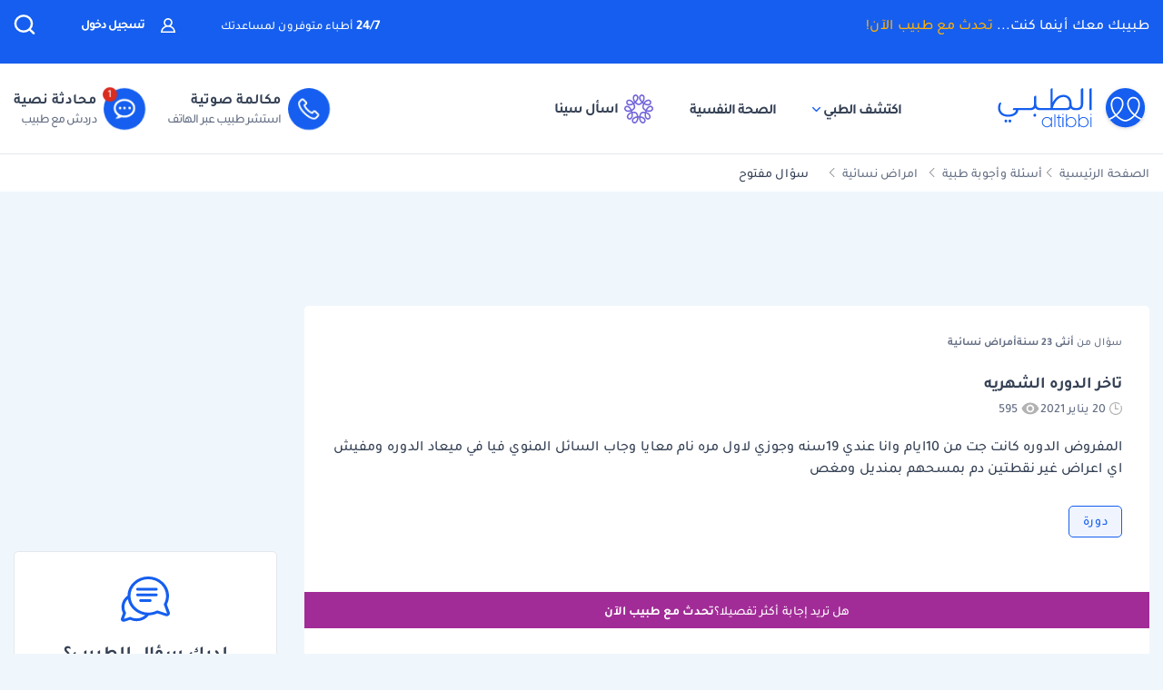

--- FILE ---
content_type: text/html; charset=utf-8
request_url: https://www.google.com/recaptcha/api2/aframe
body_size: 137
content:
<!DOCTYPE HTML><html><head><meta http-equiv="content-type" content="text/html; charset=UTF-8"></head><body><script nonce="0aFAQksym2kBMDFGwYa4Uw">/** Anti-fraud and anti-abuse applications only. See google.com/recaptcha */ try{var clients={'sodar':'https://pagead2.googlesyndication.com/pagead/sodar?'};window.addEventListener("message",function(a){try{if(a.source===window.parent){var b=JSON.parse(a.data);var c=clients[b['id']];if(c){var d=document.createElement('img');d.src=c+b['params']+'&rc='+(localStorage.getItem("rc::a")?sessionStorage.getItem("rc::b"):"");window.document.body.appendChild(d);sessionStorage.setItem("rc::e",parseInt(sessionStorage.getItem("rc::e")||0)+1);localStorage.setItem("rc::h",'1768628114043');}}}catch(b){}});window.parent.postMessage("_grecaptcha_ready", "*");}catch(b){}</script></body></html>

--- FILE ---
content_type: application/javascript; charset=utf-8
request_url: https://fundingchoicesmessages.google.com/f/AGSKWxUfomQLcVp57Z2zQgaqI_IkadbaS7O03_NYX2MeZ5xQCXrWm5Sb1xJArEY3kIcAj-F-x0zDtCmGPgLAvoHJt64H_TvP1ejN0zAad1dYzXAd0TEJ16we0I-hudV6O2l5DsHpcRI3F0HIw2WM2suWtoflbPGszJWEIEzzbAlJRWuep58tO0H_qo8E4exe/_/ad600x330.-468x90./googlead-/delivery/avw./adnews.
body_size: -1292
content:
window['acb38498-054e-4812-8253-260006e7e746'] = true;

--- FILE ---
content_type: image/svg+xml
request_url: https://altibbi.com/theme/altibbi/icons/tbi-facebook.svg
body_size: -111
content:
<svg xmlns="http://www.w3.org/2000/svg" width="24" height="24" viewBox="0 0 24 24" fill="none">
    <g clip-path="url(#clip0_25136_26174)">
        <path d="M24 12C24 5.37258 18.6274 0 12 0C5.37258 0 0 5.37258 0 12C0 17.9895 4.3882 22.954 10.125 23.8542V15.4688H7.07812V12H10.125V9.35625C10.125 6.34875 11.9166 4.6875 14.6576 4.6875C15.9701 4.6875 17.3438 4.92188 17.3438 4.92188V7.875H15.8306C14.34 7.875 13.875 8.80008 13.875 9.75V12H17.2031L16.6711 15.4688H13.875V23.8542C19.6118 22.954 24 17.9895 24 12Z" fill="white"/>
    </g>
    <defs>
        <clipPath id="clip0_25136_26174">
            <rect width="24" height="24" fill="white"/>
        </clipPath>
    </defs>
</svg>
